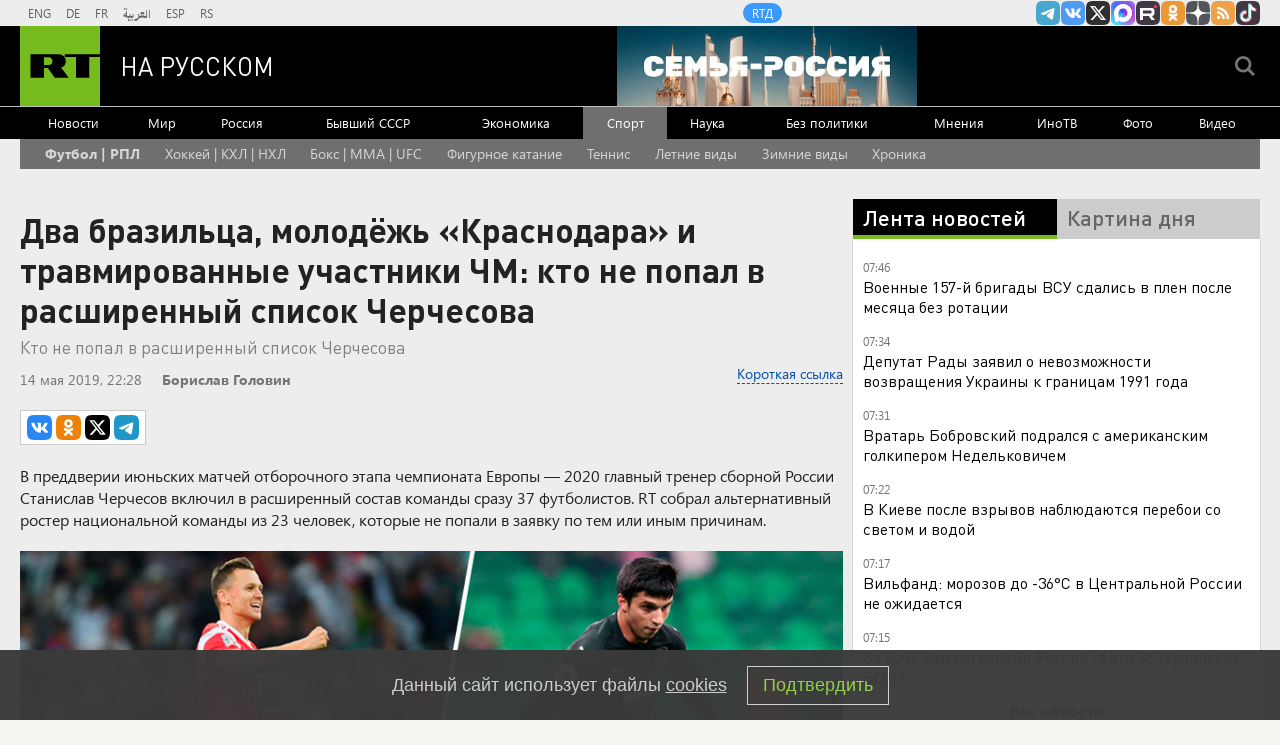

--- FILE ---
content_type: text/html
request_url: https://tns-counter.ru/nc01a**R%3Eundefined*rt_ru/ru/UTF-8/tmsec=rt_ru/856800052***
body_size: -73
content:
F6E7670A696F0A3CX1768884796:F6E7670A696F0A3CX1768884796

--- FILE ---
content_type: application/javascript; charset=utf-8
request_url: https://mediametrics.ru/partner/inject/online.jsonp.ru.js
body_size: 4646
content:
callbackJsonpMediametrics( [{"id": "86035487", "image": "//mediametrics.ru/partner/inject/img/86035487.jpg", "title": "«Лучше бы молчала»: жена Зеленского дала украинцам циничный совет о выживании", "source": "www.mk.ru", "link": "//mediametrics.ru/click;mmet/site_ru?//mediametrics.ru/rating/ru/online.html?article=86035487", "favicon": "//mediametrics.ru/favicon/www.mk.ru.ico"},{"id": "1016976", "image": "//mediametrics.ru/partner/inject/img/1016976.jpg", "title": "На Земле происходит мощная планетарная магнитная буря", "source": "www.bashinform.ru", "link": "//mediametrics.ru/click;mmet/site_ru?//mediametrics.ru/rating/ru/online.html?article=1016976", "favicon": "//mediametrics.ru/favicon/www.bashinform.ru.ico"},{"id": "13590711", "image": "//mediametrics.ru/partner/inject/img/13590711.jpg", "title": "Прощание с бойцом СВО и отключение отопления: главные новости за 19 января в Новочебоксарске", "source": "pgn21.ru", "link": "//mediametrics.ru/click;mmet/site_ru?//mediametrics.ru/rating/ru/online.html?article=13590711", "favicon": "//mediametrics.ru/favicon/pgn21.ru.ico"},{"id": "8203452", "image": "//mediametrics.ru/partner/inject/img/8203452.jpg", "title": "Что ждет каждого в 2026 году Красной Лошади: большой прогноз для всех знаков и практические советы", "source": "progorod43.ru", "link": "//mediametrics.ru/click;mmet/site_ru?//mediametrics.ru/rating/ru/online.html?article=8203452", "favicon": "//mediametrics.ru/favicon/progorod43.ru.ico"},{"id": "67801334", "image": "//mediametrics.ru/partner/inject/img/67801334.jpg", "title": "Февральская индексация пенсий: кому ждать увеличения выплат до 36 тысяч рублей", "source": "ncrim.ru", "link": "//mediametrics.ru/click;mmet/site_ru?//mediametrics.ru/rating/ru/online.html?article=67801334", "favicon": "//mediametrics.ru/favicon/ncrim.ru.ico"},{"id": "3693850", "image": "//mediametrics.ru/partner/inject/img/3693850.jpg", "title": "«Парилка»: подробности порыва в селе Шира", "source": "19rusinfo.ru", "link": "//mediametrics.ru/click;mmet/site_ru?//mediametrics.ru/rating/ru/online.html?article=3693850", "favicon": "//mediametrics.ru/favicon/19rusinfo.ru.ico"},{"id": "84907309", "image": "//mediametrics.ru/partner/inject/img/84907309.jpg", "title": "Опубликованы минимальные баллы ЕГЭ: какие изменения будут, сроки подачи заявления на экзамен", "source": "ura.news", "link": "//mediametrics.ru/click;mmet/site_ru?//mediametrics.ru/rating/ru/online.html?article=84907309", "favicon": "//mediametrics.ru/favicon/ura.news.ico"},{"id": "73282923", "image": "//mediametrics.ru/partner/inject/img/73282923.jpg", "title": "Втулки от туалетной бумаги больше не выбрасываю: узнала способ заработать на них деньги - мой хитрый лайфхак", "source": "progorod62.ru", "link": "//mediametrics.ru/click;mmet/site_ru?//mediametrics.ru/rating/ru/online.html?article=73282923", "favicon": "//mediametrics.ru/favicon/progorod62.ru.ico"},{"id": "46753687", "image": "//mediametrics.ru/partner/inject/img/46753687.jpg", "title": "В Башкирии 20 января потеплеет до -7 градусов и пойдет снег", "source": "newsbash.ru", "link": "//mediametrics.ru/click;mmet/site_ru?//mediametrics.ru/rating/ru/online.html?article=46753687", "favicon": "//mediametrics.ru/favicon/newsbash.ru.ico"},{"id": "5166064", "image": "//mediametrics.ru/partner/inject/img/5166064.jpg", "title": "Киев сотрясают взрывы", "source": "svpressa.ru", "link": "//mediametrics.ru/click;mmet/site_ru?//mediametrics.ru/rating/ru/online.html?article=5166064", "favicon": "//mediametrics.ru/favicon/svpressa.ru.ico"},{"id": "695282", "image": "//mediametrics.ru/partner/inject/img/695282.jpg", "title": "Вильфанд опроверг данные о резком похолодании в регионах центральной России", "source": "ria.ru", "link": "//mediametrics.ru/click;mmet/site_ru?//mediametrics.ru/rating/ru/online.html?article=695282", "favicon": "//mediametrics.ru/favicon/ria.ru.ico"},{"id": "76420160", "image": "//mediametrics.ru/partner/inject/img/76420160.jpg", "title": "Стратегическая комбинация Зеленского: Сдать Донбасс, но ударить британскими ракетами по Кремлю", "source": "tsargrad.tv", "link": "//mediametrics.ru/click;mmet/site_ru?//mediametrics.ru/rating/ru/online.html?article=76420160", "favicon": "//mediametrics.ru/favicon/tsargrad.tv.ico"},{"id": "52353093", "image": "//mediametrics.ru/partner/inject/img/52353093.jpg", "title": "В Австралии акула напала на 12-летнего мальчика в Сиднейской гавани", "source": "www.iz.ru", "link": "//mediametrics.ru/click;mmet/site_ru?//mediametrics.ru/rating/ru/online.html?article=52353093", "favicon": "//mediametrics.ru/favicon/www.iz.ru.ico"},{"id": "60258378", "image": "//mediametrics.ru/partner/inject/img/60258378.jpg", "title": "В нижегородских школах вводят еженедельные занятия на тему патриотизма. О чем на них будут рассказывать", "source": "www.nn.ru", "link": "//mediametrics.ru/click;mmet/site_ru?//mediametrics.ru/rating/ru/online.html?article=60258378", "favicon": "//mediametrics.ru/favicon/www.nn.ru.ico"},{"id": "72711242", "image": "//mediametrics.ru/partner/inject/img/72711242.jpg", "title": "В КПРФ предложили повысить до 45% налоговую ставку на доходы свыше 50 млн рублей", "source": "www.iz.ru", "link": "//mediametrics.ru/click;mmet/site_ru?//mediametrics.ru/rating/ru/online.html?article=72711242", "favicon": "//mediametrics.ru/favicon/www.iz.ru.ico"},{"id": "37758053", "image": "//mediametrics.ru/partner/inject/img/37758053.jpg", "title": "Известно, на сколько выросли цены в Хакасии в 2025 году", "source": "19rusinfo.ru", "link": "//mediametrics.ru/click;mmet/site_ru?//mediametrics.ru/rating/ru/online.html?article=37758053", "favicon": "//mediametrics.ru/favicon/19rusinfo.ru.ico"},{"id": "38129776", "image": "//mediametrics.ru/partner/inject/img/38129776.jpg", "title": "Елена Зеленская: мой муж не планирует быть президентом всю жизнь", "source": "glavny.tv", "link": "//mediametrics.ru/click;mmet/site_ru?//mediametrics.ru/rating/ru/online.html?article=38129776", "favicon": "//mediametrics.ru/favicon/glavny.tv.ico"},{"id": "1362057", "image": "//mediametrics.ru/partner/inject/img/1362057.jpg", "title": "Telegram избежал блокировки в России благодаря сотрудничеству с властями", "source": "vologda-poisk.ru", "link": "//mediametrics.ru/click;mmet/site_ru?//mediametrics.ru/rating/ru/online.html?article=1362057", "favicon": "//mediametrics.ru/favicon/vologda-poisk.ru.ico"},{"id": "85346449", "image": "//mediametrics.ru/partner/inject/img/85346449.jpg", "title": "Названы минимальные баллы по ЕГЭ для получения аттестата", "source": "ptzgovorit.ru", "link": "//mediametrics.ru/click;mmet/site_ru?//mediametrics.ru/rating/ru/online.html?article=85346449", "favicon": "//mediametrics.ru/favicon/ptzgovorit.ru.ico"},{"id": "38250649", "image": "//mediametrics.ru/partner/inject/img/38250649.jpg", "title": "Новость: Стало известно, пользуется ли спросом ногтевой бизнес в 2024 году", "source": "altapress.ru", "link": "//mediametrics.ru/click;mmet/site_ru?//mediametrics.ru/rating/ru/online.html?article=38250649", "favicon": "//mediametrics.ru/favicon/altapress.ru.ico"},{"id": "24375451", "image": "//mediametrics.ru/partner/inject/img/24375451.jpg", "title": "Ничего не бойтесь: Тамара Глоба предрекла лишь двум знакам ослепительно белую полосу в жизни после 20 января", "source": "prochepetsk.ru", "link": "//mediametrics.ru/click;mmet/site_ru?//mediametrics.ru/rating/ru/online.html?article=24375451", "favicon": "//mediametrics.ru/favicon/prochepetsk.ru.ico"},{"id": "74727588", "image": "//mediametrics.ru/partner/inject/img/74727588.jpg", "title": "Штурмовик рассказал о применении ВСУ до 20 БПЛА против одного военнослужащего РФ", "source": "www.iz.ru", "link": "//mediametrics.ru/click;mmet/site_ru?//mediametrics.ru/rating/ru/online.html?article=74727588", "favicon": "//mediametrics.ru/favicon/www.iz.ru.ico"},{"id": "70162640", "image": "//mediametrics.ru/partner/inject/img/70162640.jpg", "title": "Прокуратура СВОда һәлак булган хәрбинең кызына акчаларын кайтарган", "source": "omet-rb.com", "link": "//mediametrics.ru/click;mmet/site_ru?//mediametrics.ru/rating/ru/online.html?article=70162640", "favicon": "//mediametrics.ru/favicon/omet-rb.com.ico"},{"id": "89057492", "image": "//mediametrics.ru/partner/inject/img/89057492.jpg", "title": "Русские войска в Приднестровье под блокадой? МИД России предупреждает о рисках поездок в Молдавию", "source": "www.kapital-rus.ru", "link": "//mediametrics.ru/click;mmet/site_ru?//mediametrics.ru/rating/ru/online.html?article=89057492", "favicon": "//mediametrics.ru/favicon/www.kapital-rus.ru.ico"},{"id": "9252061", "image": "//mediametrics.ru/partner/inject/img/9252061.jpg", "title": "«Я стала жертвой мошенников»: Лариса Долина может вернуть себе квартиру за 112 млн рублей ✿✔️ TVCenter.ru", "source": "www.tvcenter.ru", "link": "//mediametrics.ru/click;mmet/site_ru?//mediametrics.ru/rating/ru/online.html?article=9252061", "favicon": "//mediametrics.ru/favicon/www.tvcenter.ru.ico"},{"id": "65619181", "image": "//mediametrics.ru/partner/inject/img/65619181.jpg", "title": "Россияне получают сильные ожоги из-за зимнего флешмоба с кипятком в соцсетях", "source": "ura.news", "link": "//mediametrics.ru/click;mmet/site_ru?//mediametrics.ru/rating/ru/online.html?article=65619181", "favicon": "//mediametrics.ru/favicon/ura.news.ico"},{"id": "68204785", "image": "//mediametrics.ru/partner/inject/img/68204785.jpg", "title": "Отключили отопление на ул. Островского в Бердске – на теплотрассе дефект", "source": "berdsk-online.ru", "link": "//mediametrics.ru/click;mmet/site_ru?//mediametrics.ru/rating/ru/online.html?article=68204785", "favicon": "//mediametrics.ru/favicon/berdsk-online.ru.ico"},{"id": "2134258", "image": "//mediametrics.ru/partner/inject/img/2134258.jpg", "title": "ВС РФ ударом «Орешника» вывели из строя Львовский авиаремонтный завод", "source": "www.osnmedia.ru", "link": "//mediametrics.ru/click;mmet/site_ru?//mediametrics.ru/rating/ru/online.html?article=2134258", "favicon": "//mediametrics.ru/favicon/www.osnmedia.ru.ico"},{"id": "84036876", "image": "//mediametrics.ru/partner/inject/img/84036876.jpg", "title": "Доллар и Евро проседают стремительно: курс рубля на 20 января - PrimaMedia.ru", "source": "www.primamedia.ru", "link": "//mediametrics.ru/click;mmet/site_ru?//mediametrics.ru/rating/ru/online.html?article=84036876", "favicon": "//mediametrics.ru/favicon/www.primamedia.ru.ico"},{"id": "49478931", "image": "//mediametrics.ru/partner/inject/img/49478931.jpg", "title": "Готовьтесь к аномальным холодам. Свердловскую область настиг морозный антициклон", "source": "e1.ru", "link": "//mediametrics.ru/click;mmet/site_ru?//mediametrics.ru/rating/ru/online.html?article=49478931", "favicon": "//mediametrics.ru/favicon/e1.ru.ico"},{"id": "34887980", "image": "//mediametrics.ru/partner/inject/img/34887980.jpg", "title": "Плацкарта и купе больше не будет: новый вид вагонов совсем скоро появится в РЖД", "source": "gorodkirov.ru", "link": "//mediametrics.ru/click;mmet/site_ru?//mediametrics.ru/rating/ru/online.html?article=34887980", "favicon": "//mediametrics.ru/favicon/gorodkirov.ru.ico"},{"id": "64558394", "image": "//mediametrics.ru/partner/inject/img/64558394.jpg", "title": "Курганцы будут платить за холодную воду значительно больше", "source": "45.ru", "link": "//mediametrics.ru/click;mmet/site_ru?//mediametrics.ru/rating/ru/online.html?article=64558394", "favicon": "//mediametrics.ru/favicon/45.ru.ico"},{"id": "5057868", "image": "//mediametrics.ru/partner/inject/img/5057868.jpg", "title": "«Приложение управляло моим телефоном. Бежала в банк, а деньги с карты списывались...»: как звезды стали жертвами телефонных мошенников", "source": "kp.ru", "link": "//mediametrics.ru/click;mmet/site_ru?//mediametrics.ru/rating/ru/online.html?article=5057868", "favicon": "//mediametrics.ru/favicon/kp.ru.ico"},{"id": "25927020", "image": "//mediametrics.ru/partner/inject/img/25927020.jpg", "title": "Politico узнало о нежелании Трампа встречаться с Зеленским в Давосе", "source": "rbc.ru", "link": "//mediametrics.ru/click;mmet/site_ru?//mediametrics.ru/rating/ru/online.html?article=25927020", "favicon": "//mediametrics.ru/favicon/rbc.ru.ico"},{"id": "4224416", "image": "//mediametrics.ru/partner/inject/img/4224416.jpg", "title": "Онлайн-кинотеатр Wink купил сервис «Смотрешка»", "source": "rbc.ru", "link": "//mediametrics.ru/click;mmet/site_ru?//mediametrics.ru/rating/ru/online.html?article=4224416", "favicon": "//mediametrics.ru/favicon/rbc.ru.ico"},{"id": "58706353", "image": "//mediametrics.ru/partner/inject/img/58706353.jpg", "title": "Секретное послание радиостанции «Судного дня» всколыхнуло эфир", "source": "vologda-poisk.ru", "link": "//mediametrics.ru/click;mmet/site_ru?//mediametrics.ru/rating/ru/online.html?article=58706353", "favicon": "//mediametrics.ru/favicon/vologda-poisk.ru.ico"},{"id": "82180536", "image": "//mediametrics.ru/partner/inject/img/82180536.jpg", "title": "Все загранлибералы пошли в подчинение террористу, наследившему на Брянщине", "source": "www.bragazeta.ru", "link": "//mediametrics.ru/click;mmet/site_ru?//mediametrics.ru/rating/ru/online.html?article=82180536", "favicon": "//mediametrics.ru/favicon/www.bragazeta.ru.ico"},{"id": "26057150", "image": "//mediametrics.ru/partner/inject/img/26057150.jpg", "title": "Экс-глава УМВД Владимирской области сотрудничает со следствием", "source": "ria.ru", "link": "//mediametrics.ru/click;mmet/site_ru?//mediametrics.ru/rating/ru/online.html?article=26057150", "favicon": "//mediametrics.ru/favicon/ria.ru.ico"},{"id": "54610370", "image": "//mediametrics.ru/partner/inject/img/54610370.jpg", "title": "Мужчина задушил жену после восьми лет отказа в интиме", "source": "altapress.ru", "link": "//mediametrics.ru/click;mmet/site_ru?//mediametrics.ru/rating/ru/online.html?article=54610370", "favicon": "//mediametrics.ru/favicon/altapress.ru.ico"},{"id": "34729424", "image": "//mediametrics.ru/partner/inject/img/34729424.jpg", "title": "Трамп избегает Зеленского: личных переговоров в Давосе не будет", "source": "kp.ru", "link": "//mediametrics.ru/click;mmet/site_ru?//mediametrics.ru/rating/ru/online.html?article=34729424", "favicon": "//mediametrics.ru/favicon/kp.ru.ico"},{"id": "55590358", "image": "//mediametrics.ru/partner/inject/img/55590358.jpg", "title": "Муж Лопырёвой пошел налево: почему в сети уверены, что брак разваливается ✿✔️ TVCenter.ru", "source": "www.tvcenter.ru", "link": "//mediametrics.ru/click;mmet/site_ru?//mediametrics.ru/rating/ru/online.html?article=55590358", "favicon": "//mediametrics.ru/favicon/www.tvcenter.ru.ico"},{"id": "37114384", "image": "//mediametrics.ru/partner/inject/img/37114384.jpg", "title": "Кучу жестких нарушений обнаружили в популярном кафе Кузбасса, где отравились посетители • 19.01.2026", "source": "sibdepo.ru", "link": "//mediametrics.ru/click;mmet/site_ru?//mediametrics.ru/rating/ru/online.html?article=37114384", "favicon": "//mediametrics.ru/favicon/sibdepo.ru.ico"},{"id": "75971093", "image": "//mediametrics.ru/partner/inject/img/75971093.jpg", "title": "Россия нанесла первый удар по Украине новой баллистической ракетой «Искандер-И»", "source": "tvkrasnodar.ru", "link": "//mediametrics.ru/click;mmet/site_ru?//mediametrics.ru/rating/ru/online.html?article=75971093", "favicon": "//mediametrics.ru/favicon/tvkrasnodar.ru.ico"}] );

--- FILE ---
content_type: application/javascript
request_url: https://smi2.ru/counter/settings?payload=CMi7AhiQ9__NvTM6JDcyNWVhOGVjLWE3OTgtNGI1MC1hOTlkLTc0ZjBjNjYzYjhjYw&cb=_callbacks____0mkm4c6e3
body_size: 1519
content:
_callbacks____0mkm4c6e3("[base64]");